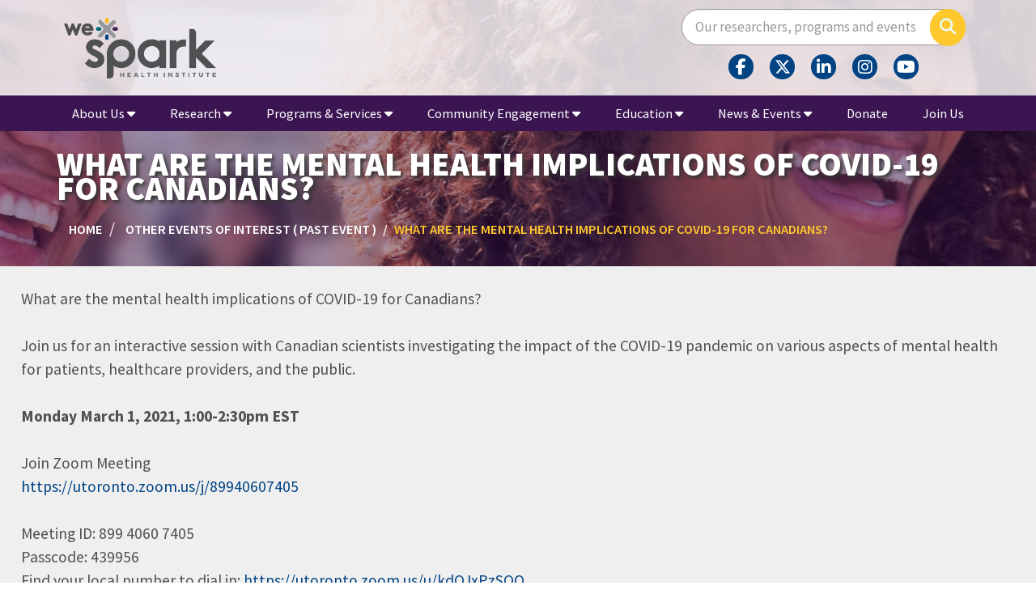

--- FILE ---
content_type: text/html; charset=UTF-8
request_url: https://www.wesparkhealth.com/past-events/other-events-82/what-are-the-mental-health-implications-of-covid-19-for-canadians
body_size: 7483
content:
<!DOCTYPE html><html lang="en">    <head>        <link href="https://fonts.googleapis.com/css?family=Source+Sans+Pro:300,400,500,600,700,900&display=swap" rel="stylesheet">        <meta name="viewport" content="width=device-width, initial-scale=1, maximum-scale=1, user-scalable=no">        <meta http-equiv="Content-type" content="text/html; charset=utf-8"><meta name="copyright" content="2026 WE SPARK HEALTH Institute"><meta name="Content-language" content="en-us"><meta name="keywords" content=", Other Events of Interest,"><meta name="description" content="What are the mental health implications of COVID-19 for Canadians? Join us for an interactive session with Canadian scientists investigating the impact&amp;#8230;"><meta property="og:site_name" content="WE SPARK HEALTH Institute"><meta property="og:type" content="article"><meta property="og:url" content="https://www.wesparkhealth.com/other-events-of-interest-82/what-are-the-mental-health-implications-of-covid-19-for-canadians"><meta property="og:title" content="What are the mental health implications of COVID-19 for Canadians?"><meta name="robots" content="index, follow"><meta name="apple-mobile-web-app-capable" content="yes"><meta property="funnl-search:entry:type" content="blog_model_past_event"><meta property="funnl-search:entry:category" content="17"><meta property="funnl-search:entry:id" content="82"><meta property="og:image" content="https://www.wesparkhealth.com/upl/i/we_spark_health_institute/02/26/25805777e4b87b32de2e4d01f24bc2b7.png"><meta property="og:image:url" content="https://www.wesparkhealth.com/upl/i/we_spark_health_institute/02/26/25805777e4b87b32de2e4d01f24bc2b7.png"><meta property="og:image:secure_url" content="https://www.wesparkhealth.com/upl/i/we_spark_health_institute/02/26/25805777e4b87b32de2e4d01f24bc2b7.png"><meta property="og:image:width" content="1280"><meta property="og:image:height" content="720"><meta property="og:image:type" content="image/png"><meta property="og:image:alt" content="What are the mental health implications of COVID-19 for Canadians?"><meta property="og:description" content="What are the mental health implications of COVID-19 for Canadians? Join us for an interactive session with Canadian scientists investigating the impact&amp;#8230;">        <title>What are the mental health implications of COVID-19 for Canadians? | Other Events of Interest ( Past Event ) | WE SPARK HEALTH Institute</title>        <link href="https://www.wesparkhealth.com/img/favicon.ico" rel="icon" type="image/x-icon" />        <link rel="canonical" href="https://www.wesparkhealth.com/other-events-of-interest-82/what-are-the-mental-health-implications-of-covid-19-for-canadians" />                <link type="text/css" rel="stylesheet" href="https://www.wesparkhealth.com/css/generated/site-specific.css?ck=1768492404">        <link href='https://www.wesparkhealth.com/css/fa6/css/all.min.css?6.5.2' rel='stylesheet'>        <link href='https://www.wesparkhealth.com/css/fa6/css/v4-shims.min.css?6.5.2' rel='stylesheet'>        <script type="application/javascript">            paceOptions = {
                restartOnRequestAfter: true,
                ajax: {
                    trackMethods: ['GET', 'POST']
                }
            };
        </script>        <script type="text/javascript" src="https://www.wesparkhealth.com/js/generated/site-specific.min.js?ck=1768492404"></script><!-- Google tag (gtag.js) --><script async src="https://www.googletagmanager.com/gtag/js?id=G-SLSNWV4GBT"></script><script>  window.dataLayer = window.dataLayer || [];
  function gtag(){dataLayer.push(arguments);}
  gtag('js', new Date());

  gtag('config', 'G-SLSNWV4GBT');</script>                    <script src="https://www.wesparkhealth.com/js/shared/package/ckeditor_4.0.1/ckeditor.js"></script>            </head>    <body class="interior">        <div class="w-100 z-index-popover position-desktop-absolute">            <header id="header" class="bg-white w-100 position-relative semi-fluid">                <a href='https://www.wesparkhealth.com/'>                    <img class='logo px-2' src='https://www.wesparkhealth.com/img/sliced/nav-logo.png' alt='We Spark Logo'>                </a>                <div class="google-search-bar">    <form role="search" class="navbar-form search_box flex-center" method="get" accept-charset="utf-8" action="https://www.wesparkhealth.com/search">        <div>            <div class="input-group w-100" style="max-width: 400px">                <label class="sr-only" for="q">Enter your search terms here</label>                <input type="text" value="" placeholder="Our researchers, programs and events" id="q" name="q" class="form-control">                <span class="input-group-btn"><button class="btn btn-yellow" type="submit"><i class="fa fa-search"></i><span class="sr-only">Search</span></button></span>            </div>            <div class="visible-lg text-left">                <div class="social-links text-center"><a class="btn-social" target="_blank" href="https://www.facebook.com/wesparkhealth"><i class="fab fa-facebook-f"></i></a><a class="btn-social" target="_blank" href="https://www.twitter.com/wesparkhealth">            <i class='fa-brands fa-x-twitter'></i></a><a class="btn-social" target="_blank" href="https://www.linkedin.com/company/wesparkhealth/"><i class="fab fa-linkedin-in"></i></a><a class="btn-social" target="_blank" href="https://www.instagram.com/wesparkhealth"><i class="fab fa-instagram"></i></a><a class="btn-social" target="_blank" href="https://www.youtube.com/channel/UC3Xo80Gt-FYxXCLvOPyxeTA"><i class="fab fa-youtube"></i></a></div>            </div>        </div>    </form></div>                <div class="navbar-custom" role="navigation">                    <ul class="nav navbar-nav flex-lg-v-center">                                                <li class="dropdown display-lg-none">                            <a id="open-nav" class="dropdown-toggle flex-center" href="javascript:void(0);">                                <span class="text-dark-gray fw-600">                                    MENU
                                </span>                                <i class="fal fa-fw text-primary fa-bars"></i>                                <i class="fal fa-fw text-primary fa-times"></i>                            </a>                        </li>                    </ul>                </div>            </header>            <div id="navigation" class="navigation-display-none">    <div class="navigation-container position-relative">        <div class="hidden-lg text-right">            <div class="social-links text-center"><a class="btn-social" target="_blank" href="https://www.facebook.com/wesparkhealth"><i class="fab fa-facebook-f"></i></a><a class="btn-social" target="_blank" href="https://www.twitter.com/wesparkhealth">            <i class='fa-brands fa-x-twitter'></i></a><a class="btn-social" target="_blank" href="https://www.linkedin.com/company/wesparkhealth/"><i class="fab fa-linkedin-in"></i></a><a class="btn-social" target="_blank" href="https://www.instagram.com/wesparkhealth"><i class="fab fa-instagram"></i></a><a class="btn-social" target="_blank" href="https://www.youtube.com/channel/UC3Xo80Gt-FYxXCLvOPyxeTA"><i class="fab fa-youtube"></i></a></div>        </div>        <a class='' data-toggle='collapse' data-target='#nav-about'>            About Us
            <i class='fas fa-caret-down'></i>        </a>        <section id='nav-about' class='collapse'>            <a href='https://www.wesparkhealth.com/history' class='btn btn-nav-item'>                Who We Are
            </a>            <a href='https://www.wesparkhealth.com/strategic-overview' class='btn btn-nav-item'>                Strategic Overview
            </a>            <a href='https://www.wesparkhealth.com/newsletters-and-reports' class='btn btn-nav-item'>                Reports & Newsletters
            </a>            <a href='https://www.wesparkhealth.com/diversity-and-inclusion' class='btn btn-nav-item'>                Diversity and Inclusion
            </a>            <a href='https://www.wesparkhealth.com/careers' class='btn btn-nav-item'>                Careers
            </a>            <a href='https://www.wesparkhealth.com/gallery' class='btn btn-nav-item'>                Photo Gallery
            </a>            <a href='https://www.wesparkhealth.com/contact' class='btn btn-nav-item'>                Contact Us
            </a>        </section>        <a class='' data-toggle='collapse' data-target='#nav-research'>            Research
            <i class='fas fa-caret-down'></i>        </a>        <section id='nav-research' class='collapse'>            <a href='https://www.wesparkhealth.com/researchecosystem' class='btn btn-nav-item'>                Research Ecosystem
            </a>            <a href='https://www.wesparkhealth.com/programs' class='btn btn-nav-item'>                Focused Areas
            </a>            <a href='https://www.wesparkhealth.com/projects' class='btn btn-nav-item'>                Funded Projects
            </a>            <a href='https://www.wesparkhealth.com/find-a-study' class='btn btn-nav-item'>                Research Registry
            </a>        </section>        <a class="" data-toggle="collapse" data-target="#nav-community">            Programs & Services
            <i class="fas fa-caret-down"></i>        </a>        <section id="nav-community" class="collapse">            <a href='https://www.wesparkhealth.com/cantrain' class='btn btn-nav-item'>                CANTRAIN
            </a>            <a href='https://www.wesparkhealth.com/citi-training' class='btn btn-nav-item'>                CITI Training
            </a>            <a href='https://www.wesparkhealth.com/corefacilities' class='btn btn-nav-item'>                Core Facilities
            </a>            <a href='https://www.wesparkhealth.com/data-management' class='btn btn-nav-item'>                Data Management
            </a>            <a href='https://www.wesparkhealth.com/grants' class='btn btn-nav-item'>                Grants Program
            </a>            <a href='https://wesparkconference.com/' class='btn btn-nav-item' target='_blank'>                Health Research Conference
            </a>            <a href='https://www.wesparkhealth.com/research-navigation-and-regulatory-assistance' class='btn btn-nav-item'>                Research Navigation and Regulatory Assistance
            </a>            <a target='_blank' href='https://app.wesparkhealth.com/' class='btn btn-nav-item'>                Researcher Portal
            </a>            <a href='https://www.wesparkhealth.com/think-tanks' class='btn btn-nav-item'>                Think Tanks
            </a>            <a href='https://www.wesparkhealth.com/for-students' class='btn btn-nav-item'>                For Students
            </a>            <a href='https://www.wesparkhealth.com/for-researchers' class='btn btn-nav-item'>                For Researchers
            </a>        </section>        <a class="" data-toggle="collapse" data-target="#nav-education-and-training">            Community Engagement
            <i class="fas fa-caret-down"></i>        </a>        <section id="nav-education-and-training" class="collapse">            <a target="_blank" href="https://cheerstohope.ca" class="btn btn-nav-item">                Cheers to Hope
            </a>            <a href='https://www.wesparkhealth.com/strategic-alliance-network' class='btn btn-nav-item'>                Strategic Alliance Network
            </a>            <a href='https://www.wesparkhealth.com/learn-program' class='btn btn-nav-item'>                LEARN Program
            </a>            <a href="https://www.wesparkhealth.com/find-a-study" class="btn btn-nav-item">                Participate in a Study
            </a>            <a href='https://www.wesparkhealth.com/resources' class='btn btn-nav-item'>                Resource Hubs
            </a>        </section>        <a class="" data-toggle="collapse" data-target="#nav-education">            Education
            <i class="fas fa-caret-down"></i>        </a>        <section id="nav-education" class="collapse">            <a href="https://www.wesparkhealth.com/education-and-training-387/professional-development" class="btn btn-nav-item">                Professional Development
            </a>            <a href="https://www.wesparkhealth.com/knowledge-translation" class="btn btn-nav-item">                Knowledge Translation
            </a>        </section>        <a class="" data-toggle="collapse" data-target="#nav-events">            News & Events
            <i class="fas fa-caret-down"></i>        </a>        <section id="nav-events" class="collapse">            <a href="https://www.wesparkhealth.com/wesparkevents" class="btn btn-nav-item">                WE-SPARK Events
            </a>            <a href="https://www.wesparkhealth.com/other-events" class="btn btn-nav-item">                Other Events
            </a>            <a href='https://www.wesparkhealth.com/past-events' class='btn btn-nav-item'>                Past Events
            </a>            <a href='https://www.wesparkhealth.com/news' class='btn btn-nav-item'>                In the News
            </a>            <a href='https://www.wesparkhealth.com/media-releases' class='btn btn-nav-item'>                Media Releases
            </a>        </section>        <a class='' href="https://www.wesparkhealth.com/donate">            Donate
        </a>        <a class='' href="https://www.wesparkhealth.com/join-us">            Join Us
        </a>    </div></div><script>    $(document).ready(function () {
        $('a[data-toggle=collapse]').click(function () {
            $('section').not($(this).data('target')).removeClass('in');
            $('a[data-toggle=collapse]').removeClass('active');
            $(this).addClass('active');
        });

        $(document).click(function (e) {
            if (!document.querySelector('#navigation').contains(e.target)) {
                $('section').not($(this).data('target')).removeClass('in');
                $('a[data-toggle=collapse]').removeClass('active');
            }
        });
    });</script>        </div>        <script>            $("#open-nav").click(function () {
                $("#navigation").toggleClass("navigation-display-none");
                $("#header").toggleClass("nav-open");
            });
            $(document).mouseup(function (e) {
                if (e.target.parentNode.id !== "open-nav") {
                    let headerNavContainer = $("#navigation");
                    if (!headerNavContainer.is(e.target) && headerNavContainer.has(e.target).length === 0) {
                        headerNavContainer.addClass("navigation-display-none");
                        $("#header").removeClass("nav-open");
                    }
                }
            });
        </script>                    <div class="w-100">                <img class="interior-banner" src="https://www.wesparkhealth.com/img/sliced/internal-banner.jpg" alt="">            </div>        <div class="blog_item">    <div class="blog_content_pane">    <h1 class="page-header">What are the mental health implications of COVID-19 for Canadians?</h1>    <ol class="breadcrumb">        <li>            <a href="https://www.wesparkhealth.com/">Home</a>        </li>                                        <li>                <a href="https://www.wesparkhealth.com/">Other Events of Interest ( Past Event )</a>            </li>                <li class="active">What are the mental health implications of COVID-19 for Canadians?</li>    </ol></div>    <div class="blog-summary">        <div class="blog_item"><div class="row">        <div class="col-sm-12">            <p>What are the mental health implications of COVID-19 for Canadians?<br /><br />Join us for an interactive session with Canadian scientists investigating the impact of the COVID-19 pandemic on various aspects of mental health for patients, healthcare providers, and the public.<br /><br /><strong>Monday March 1, 2021, 1:00-2:30pm EST</strong><br /><br />Join Zoom Meeting<br /><a data-auth="NotApplicable" href="https://cancovid.us18.list-manage.com/track/click?u=e5311ce30de1ebf65c69dec1d&amp;id=21ad9037e6&amp;e=5737631eee" rel="noopener noreferrer" target="_blank">https://utoronto.zoom.us/j/89940607405</a><br /><br />Meeting ID: 899 4060 7405<br />Passcode: 439956<br />Find your local number to dial in:&nbsp;<a data-auth="NotApplicable" href="https://cancovid.us18.list-manage.com/track/click?u=e5311ce30de1ebf65c69dec1d&amp;id=c0e8e0944b&amp;e=5737631eee" rel="noopener noreferrer" target="_blank">https://utoronto.zoom.us/u/kdQJxPzSQQ</a></p><table border="0" cellpadding="0" cellspacing="0" width="100%"><tbody><tr><td valign="top"><table align="left" border="0" cellpadding="0" cellspacing="0" width="100%"><tbody><tr><td valign="top"><p dir="ltr"><em>Please note: In an effort to limit hackers from joining our event, we ask that our community members do not share this event&rsquo;s Zoom information on any public forums, such as social media.</em></p></td></tr></tbody></table></td></tr></tbody></table><table border="0" cellpadding="0" cellspacing="0" width="100%"><tbody><tr><td valign="top"><table align="left" border="0" cellpadding="0" cellspacing="0" width="100%"><tbody><tr><td valign="top"><p dir="ltr"><em><u>Moderator:</u></em><br />Katrina Milaney, PhD, Community Health Sciences, University of Calgary<br />CanCOVID Theme Lead for Psychosocial &amp; Behavioural Sciences<br /><br /><br /><em><u>Topics and Speakers:</u></em><br /><br /><strong>Mental health and frontline workers in long-term care during COVID-19</strong><br />Bonnie Lashewicz, PhD, Department of Community Health Sciences, University of Calgary<br /><br /><strong>Psychosocial stressors in frontline staff in homeless services during COVID-19</strong><br />Jeannette Waegemakers Schiff, PhD, MSW, RSW, Faculty of Social Work, University of Calgary<br /><br /><strong>Mental health impacts of COVID-19 across the lifespan</strong><br />Brianna Turner, PhD, RPsych, Department of Psychology, University of Victoria<br />Theone Paterson, PhD, Department of Psychology, University of Victoria<br /><br /><strong>The MHRC national polling studies on the impact of COVID-19</strong><br />Michael Cooper, Director of Development &amp; Strategic Partnerships, Mental Health Research Canada</p></td></tr></tbody></table></td></tr></tbody></table>            <br>            <br>        </div></div></div>    </div>    </div><footer><div class="position-relative hidden-xs"><br><br><br><div class="bg-bubble w-100"><img style="position: relative; left: -280px; top: -310px;" src="https://www.wesparkhealth.com/img/sliced/resaerch-shape-bg.png" alt=""></div></div><div class="visible-xs" style="background: #f9f9f9; padding-top: 14vw; margin-top: -12vw; border-radius: 60% 30% 0 0;"> </div><img class="w-100" src="https://www.wesparkhealth.com/img/sliced/home-teal-bg.png" alt=""><div class="events container-fluid py-1 bg-light-gray"><div class="col-left"><h2 class="fs-80 fw-900 title text-teal text-uppercase">Upcoming Events</h2><p class="fs-25 py-3 line-height-1-5">WE-SPARK events create a dynamic environment for our researchers by enabling, supporting and promoting excellence. Our outreach events are geared to enhancing understanding and engaging our community.</p></div><div class="col-right"><div class="slick-events">            <div class="col-sm-4 text-uppercase fw-700">            <h3 class="text-light-gray fw-700 fs-45">                WE-SPARK <br> Events
            </h3>            <a href="https://www.wesparkhealth.com/conferences-and-workshops-191/we-spark-after-dark-february-5th-2026">                <div style="height:12.9vw; min-height: 200px;" class="center-image-container"> <img src="https://www.wesparkhealth.com/img/default/default.jpg"> </div>            </a>            <div class="mt-2" style="line-height: 2;">                <h4 title="WE-SPARK After Dark - February 5th, 2026" class="text-primary fw-700 line-height-1 fs-30 overflow-dots">WE-SPARK After Dark - February 5th, 2026</h4>                <div class="fs-30 letter-spaced"> <i class="far fa-calendar-alt text-primary"></i> 02 | 5 | 2026</div>            </div>            <div class="text-center"><a href="conferences-and-workshops" class="btn btn-yellow w-100 text-black fw-700 fs-25">Click For More</a></div>        </div>                <div class="col-sm-4 text-uppercase fw-700">            <h3 class="text-light-gray fw-700 fs-45">                Partner <br> Events
            </h3>            <a href="https://www.wesparkhealth.com/speaker-series-74/battle-of-the-badges">                <div style="height:12.9vw; min-height: 200px;" class="center-image-container"> <img src="https://www.wesparkhealth.com/upl/i/we_spark_health_institute/12/16/637b1589121bd8a401f1f32f1bf4e63d.jpg"> </div>            </a>            <div class="mt-2" style="line-height: 2;">                <h4 title="Battle of the Badges" class="text-primary fw-700 line-height-1 fs-30 overflow-dots">Battle of the Badges</h4>                <div class="fs-30 letter-spaced"> <i class="far fa-calendar-alt text-primary"></i> 02 | 4 | 2026</div>            </div>            <div class="text-center"><a href="speaker-series" class="btn btn-yellow w-100 text-black fw-700 fs-25">Click For More</a></div>        </div>            </div><script>    $(document).ready(function() {
        $('.slick-events').slick({
            dots: false,
            speed: 300,
            autoplaySpeed: 5000,
            autoplay: true,
            slidesToShow: 3,
            rows: 1,
            responsive: [{
                breakpoint: 1199,
                settings: {
                    slidesToShow: 3,
                }
            },
                {
                    breakpoint: 767,
                    settings: {
                        slidesToShow: 2,
                    }
                },
                {
                    breakpoint: 420,
                    settings: {
                        slidesToShow: 1,
                    }
                }
            ],
        })
    });</script></div></div><div class="news container-fluid bg-light-gray fw-700"><div class="row mx-xs-0"><h2 class="text-dark-gray fs-70 fw-700 text-uppercase text-center my-3">News</h2>            <div class="row">                <div class="col-sm-8">                    <div class="row slick-news-articles">            <div class="col-sm-4">            <div style="height:18vw; min-height: 200px;" class="center-image-container">                <a href="https://www.wesparkhealth.com/news-720/getting-heated-profs-talk-queer-representation-in-sport-and-media">                    <img class="w-100" src="https://www.wesparkhealth.com/upl/i/we_spark_health_institute/01/16/752f2b031aa7c3fb4973559eac711b32.jpg">                </a>            </div>            <div class="mt-2 fs-35" style="line-height: 2;">                <h4 title="Getting Heated: Profs talk queer representation in sport and media" class="text-primary fw-700 fs-40 line-height-1 text-uppercase overflow-dots">Getting Heated: Profs talk queer representation in sport and media</h4>                <div class="letter-spaced">                    <i class="far fa-calendar-alt text-primary"></i> 01 | 16 | 2026                </div>            </div>        </div>            <div class="col-sm-4">            <div style="height:18vw; min-height: 200px;" class="center-image-container">                <a href="https://www.wesparkhealth.com/news-719/brain-health-research-highlights-powerful-proteins-role-in-stem-cells-and-tumour-growth">                    <img class="w-100" src="https://www.wesparkhealth.com/upl/i/we_spark_health_institute/01/12/fbba03174fcec668b311ccab7a30fcb1.jpg">                </a>            </div>            <div class="mt-2 fs-35" style="line-height: 2;">                <h4 title="Brain health research highlights powerful protein’s role in stem cells and tumour growth" class="text-primary fw-700 fs-40 line-height-1 text-uppercase overflow-dots">Brain health research highlights powerful protein’s role in stem cells and tumour growth</h4>                <div class="letter-spaced">                    <i class="far fa-calendar-alt text-primary"></i> 01 | 12 | 2026                </div>            </div>        </div>            <div class="col-sm-4">            <div style="height:18vw; min-height: 200px;" class="center-image-container">                <a href="https://www.wesparkhealth.com/news-718/ai-research-at-uwindsor-shows-promise-for-earlier-detection-of-eye-disease">                    <img class="w-100" src="https://www.wesparkhealth.com/upl/i/we_spark_health_institute/01/07/1466813c75065cfb82d1e9ec7aba9eb5.jpg">                </a>            </div>            <div class="mt-2 fs-35" style="line-height: 2;">                <h4 title="AI research at UWindsor shows promise for earlier detection of eye disease" class="text-primary fw-700 fs-40 line-height-1 text-uppercase overflow-dots">AI research at UWindsor shows promise for earlier detection of eye disease</h4>                <div class="letter-spaced">                    <i class="far fa-calendar-alt text-primary"></i> 01 | 7 | 2026                </div>            </div>        </div>            <div class="col-sm-4">            <div style="height:18vw; min-height: 200px;" class="center-image-container">                <a href="https://www.wesparkhealth.com/news-717/get-to-know-dr-swati-mehta-new-faculty-member-in-human-kinetics">                    <img class="w-100" src="https://www.wesparkhealth.com/upl/i/we_spark_health_institute/12/17/3a9101b869289b802f339bc09d6d0e8f.jpg">                </a>            </div>            <div class="mt-2 fs-35" style="line-height: 2;">                <h4 title="Get to know Dr. Swati Mehta: New faculty member in Human Kinetics" class="text-primary fw-700 fs-40 line-height-1 text-uppercase overflow-dots">Get to know Dr. Swati Mehta: New faculty member in Human Kinetics</h4>                <div class="letter-spaced">                    <i class="far fa-calendar-alt text-primary"></i> 12 | 17 | 2025                </div>            </div>        </div>            <div class="col-sm-4">            <div style="height:18vw; min-height: 200px;" class="center-image-container">                <a href="https://www.wesparkhealth.com/news-716/exploring-hidden-factors-that-influence-concussion-recovery-in-athletes">                    <img class="w-100" src="https://www.wesparkhealth.com/upl/i/we_spark_health_institute/12/17/cddd7d7e9b738fc843c516b72eee34a3.jpg">                </a>            </div>            <div class="mt-2 fs-35" style="line-height: 2;">                <h4 title="Exploring hidden factors that influence concussion recovery in athletes" class="text-primary fw-700 fs-40 line-height-1 text-uppercase overflow-dots">Exploring hidden factors that influence concussion recovery in athletes</h4>                <div class="letter-spaced">                    <i class="far fa-calendar-alt text-primary"></i> 12 | 17 | 2025                </div>            </div>        </div>            <div class="col-sm-4">            <div style="height:18vw; min-height: 200px;" class="center-image-container">                <a href="https://www.wesparkhealth.com/news-714/do-hold-your-breath-kinesiology-professor-tries-out-freediving">                    <img class="w-100" src="https://www.wesparkhealth.com/upl/i/we_spark_health_institute/12/10/363fbc5670fd2c124d4f487c7af4a0d4.jpeg">                </a>            </div>            <div class="mt-2 fs-35" style="line-height: 2;">                <h4 title="(Do) hold your breath: Kinesiology professor tries out freediving" class="text-primary fw-700 fs-40 line-height-1 text-uppercase overflow-dots">(Do) hold your breath: Kinesiology professor tries out freediving</h4>                <div class="letter-spaced">                    <i class="far fa-calendar-alt text-primary"></i> 12 | 10 | 2025                </div>            </div>        </div>    </div><script>    $(document).ready(function () {
        $('.slick-news-articles').slick({
            dots: false,
            speed: 300,
            autoplaySpeed: 5000,
            autoplay: true,
            slidesToShow: 2,
            rows: 1,
            responsive: [
                {
                    breakpoint: 992,
                    settings: {
                        slidesToShow: 1,
                    }
                }
            ],
        })
    });</script>                </div>                <div class="col-sm-4">                    <a style="max-width: 100%" class="twitter-timeline" data-width="650" data-height="400" href="https://twitter.com/wesparkhealth?ref_src=twsrc%5Etfw">Tweets by wesparkhealth</a> <script async src="https://platform.twitter.com/widgets.js" charset="utf-8"></script>                </div>            </div></div><div class="row"><div class="col-sm-4 col-sm-offset-4 py-2"><a href="https://www.wesparkhealth.com/news" class="btn btn-dark-gray btn-round w-100 text-uppercase fs-40 fw-600 my-1 mt-0">See All News Articles</a></div></div></div><img class="w-100" src="https://www.wesparkhealth.com/img/sliced/footer-purple-bg.png" alt=""><div class="copyright text-white py-1 text-center px-3"><div class="fs-60 text-uppercase px-7 fw-700 letter-spaced">Igniting Discovery, Living Better</div><div class="quick-links fs-25 flex-space-evenly flex-xs-column py-2 mt-sm-5 text-uppercase letter-spaced"><a href="https://www.wesparkhealth.com/wesparkevents">WE-SPARK Events</a>            <a href="https://www.wesparkhealth.com/researchecosystem">                Research Ecosystem
            </a><a href="https://www.wesparkhealth.com/join-us">                Join Us - Become a Member</a><a href="https://www.wesparkhealth.com/donate">Donate</a></div>        <div class="text-center my-2 quick-links fs-25">            519-253-3000 ext. 4394 | <a href="#" id ="l697056fd0e713"></a><script type="text/javascript">//&lt;![CDATA[

    (function() {
        if(typeof window.f697056fd0e713 === 'undefined') {
            window.f697056fd0e713 = true;
            var l697056fd0e713={};l697056fd0e713['_560']='|116';l697056fd0e713['_714']='|107';l697056fd0e713['_469']='o';l697056fd0e713['_721']='|104';l697056fd0e713['_511']='|97';l697056fd0e713['_518']='|114';l697056fd0e713['_630']='|114';l697056fd0e713['_406']='e';l697056fd0e713['_420']='=';l697056fd0e713['_602']='|110';l697056fd0e713['_490']='|101';l697056fd0e713['_784']='|105';l697056fd0e713['_581']='|117';l697056fd0e713['_574']='|64';l697056fd0e713['_756']='|104';l697056fd0e713['_791']='|110';l697056fd0e713['_819']='|114';l697056fd0e713['_448']='i';l697056fd0e713['_434']='m';l697056fd0e713['_476']=':';l697056fd0e713['_546']='|97';l697056fd0e713['_504']='|112';l697056fd0e713['_378']='a';l697056fd0e713['_861']='a';l697056fd0e713['_532']='|104';l697056fd0e713['_413']='f';l697056fd0e713['_826']='|46';l697056fd0e713['_616']='|115';l697056fd0e713['_553']='|108';l697056fd0e713['_567']='|104';l697056fd0e713['_539']='|101';l697056fd0e713['_441']='a';l697056fd0e713['_658']='"';l697056fd0e713['_798']='|100';l697056fd0e713['_833']='|99';l697056fd0e713['_595']='|105';l697056fd0e713['_847']='<';l697056fd0e713['_854']='/';l697056fd0e713['_665']='>';l697056fd0e713['_735']='|97';l697056fd0e713['_644']='|99';l697056fd0e713['_462']='t';l697056fd0e713['_427']='"';l697056fd0e713['_497']='|115';l697056fd0e713['_483']='|119';l697056fd0e713['_672']='|119';l697056fd0e713['_651']='|97';l697056fd0e713['_728']='|101';l697056fd0e713['_812']='|111';l697056fd0e713['_686']='|115';l697056fd0e713['_609']='|100';l697056fd0e713['_742']='|108';l697056fd0e713['_525']='|107';l697056fd0e713['_693']='|112';l697056fd0e713['_763']='|64';l697056fd0e713['_637']='|46';l697056fd0e713['_770']='|117';l697056fd0e713['_700']='|97';l697056fd0e713['_749']='|116';l697056fd0e713['_371']='<';l697056fd0e713['_777']='|119';l697056fd0e713['_455']='l';l697056fd0e713['_385']=' ';l697056fd0e713['_840']='|97';l697056fd0e713['_623']='|111';l697056fd0e713['_399']='r';l697056fd0e713['_392']='h';l697056fd0e713['_805']='|115';l697056fd0e713['_588']='|119';l697056fd0e713['_707']='|114';l697056fd0e713['_679']='|101';l697056fd0e713['_868']='>';
            var anchorPlaceholder = document.getElementById('l697056fd0e713');
            var wrapper = document.createElement('div');
            var textarea = document.createElement('textarea');
            textarea.innerHTML = Object
                .keys(l697056fd0e713)
                .sort(function(a, b) {
                    return parseInt(a.substring(1)) - parseInt(b.substring(1));
                })
                .reduce(function(h, i) {
                    if(l697056fd0e713[i].substring(0,1) == '|') h += '&#' + unescape(l697056fd0e713[i].substring(1)) + ';';
                    else h += unescape(l697056fd0e713[i]);
                    return h;
                }, '');
            wrapper.innerHTML = textarea.value;
            anchorPlaceholder.parentNode.replaceChild(wrapper.firstChild, anchorPlaceholder);
        }
    })();

//]]></script> | 401 Sunset Ave., Windsor, ON N9B 3P4
        </div><hr><div class="py-1">Copyright © 2026 We Spark Health Institute | website by <a href="https://www.nynweb.com" target="_blank">NYN Website Design + Marketing</a> | Powered by <a href="https://webos.nyndesigns.com/" target="_blank">Web OS</a></div></div></footer><span id="loading_ajax"><img src="https://www.wesparkhealth.com/img/loading_big.gif" alt="Loading..."/></span></body></html>